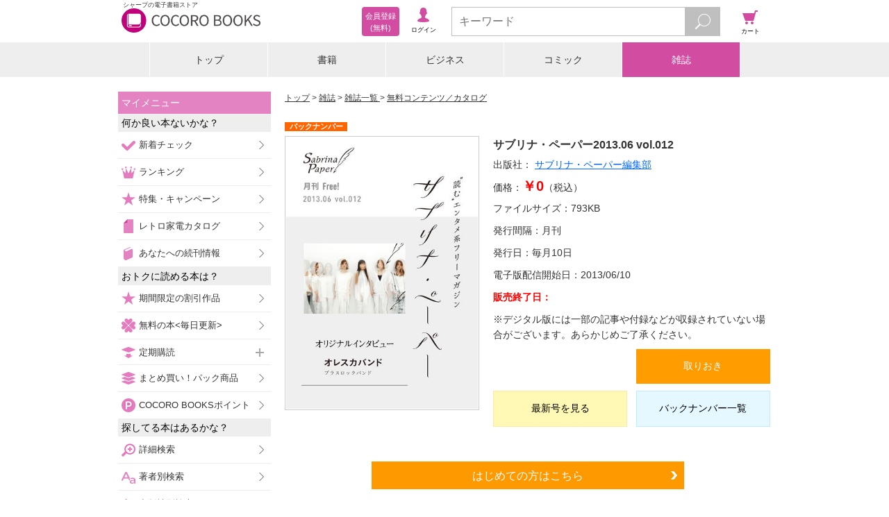

--- FILE ---
content_type: text/javascript;charset=utf-8
request_url: https://galapagosstore.com/api/mbm/health_check?callback=jQuery191010504567668580167_1770029365890&_=1770029365891
body_size: -296
content:
/**/jQuery191010504567668580167_1770029365890({"status":true,"engin":{}})